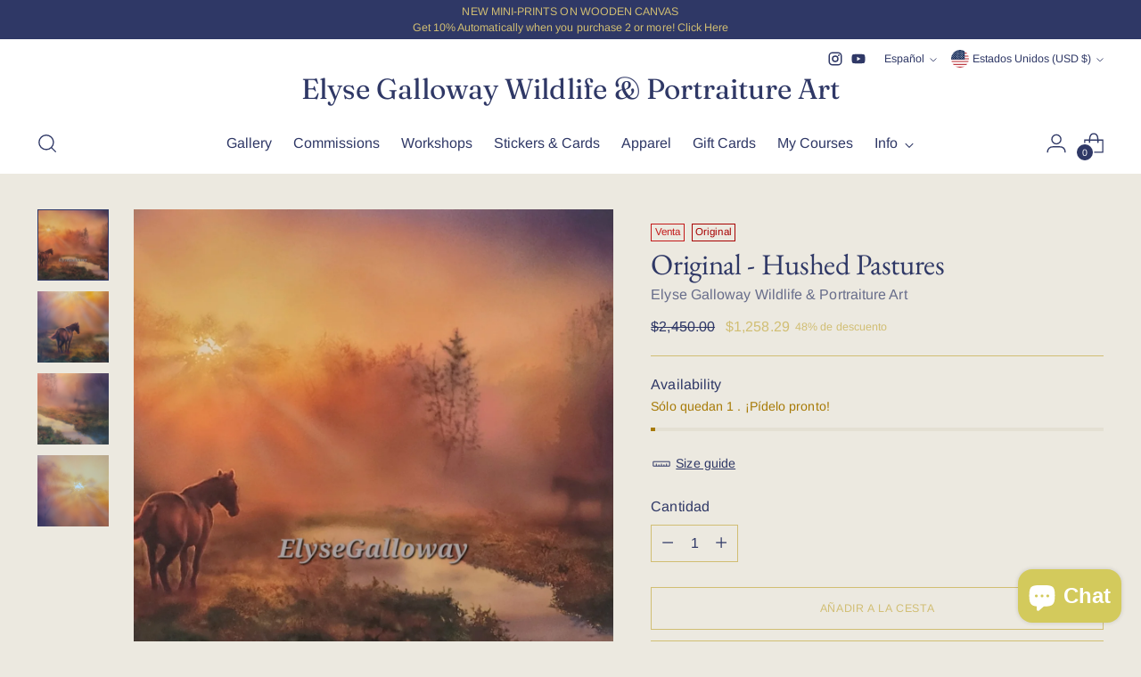

--- FILE ---
content_type: text/javascript; charset=utf-8
request_url: https://elysegalloway.com/es/products/original-hushed-pastures.js
body_size: 657
content:
{"id":7273714319408,"title":"Original - Hushed Pastures","handle":"original-hushed-pastures","description":"\u003cul\u003e\n\u003cli\u003eSize: 19.5x27 inches\u003c\/li\u003e\n\u003cli\u003eAcrylic on Blair Synthetic paper. Sealed with high gloss resin. \u003c\/li\u003e\n\u003cli\u003eCertificate of Authenticity.\u003c\/li\u003e\n\u003c\/ul\u003e\n\u003cp\u003eFree Shipping on all Original Artwork within the USA; Discounted Worldwide Shipping Available.\u003c\/p\u003e\n\u003cp\u003eCards and Prints will NOT be Available.\u003c\/p\u003e\n\u003cp\u003eAll orders are shipped\/picked up on Fridays. Message me if you need faster shipping. \u003c\/p\u003e","published_at":"2023-09-06T18:32:18-06:00","created_at":"2023-09-06T17:06:43-06:00","vendor":"Elyse Galloway Wildlife \u0026 Portraiture Art","type":"Original","tags":["Airbrush","Original","Realistic"],"price":125829,"price_min":125829,"price_max":125829,"available":true,"price_varies":false,"compare_at_price":245000,"compare_at_price_min":245000,"compare_at_price_max":245000,"compare_at_price_varies":false,"variants":[{"id":41070418460720,"title":"Default Title","option1":"Default Title","option2":null,"option3":null,"sku":"","requires_shipping":true,"taxable":true,"featured_image":null,"available":true,"name":"Original - Hushed Pastures","public_title":null,"options":["Default Title"],"price":125829,"weight":4536,"compare_at_price":245000,"inventory_management":"shopify","barcode":"0","requires_selling_plan":false,"selling_plan_allocations":[]}],"images":["\/\/cdn.shopify.com\/s\/files\/1\/0249\/0223\/8256\/files\/20230906_183128.jpg?v=1694046881","\/\/cdn.shopify.com\/s\/files\/1\/0249\/0223\/8256\/files\/20230906_171230.jpg?v=1694046881","\/\/cdn.shopify.com\/s\/files\/1\/0249\/0223\/8256\/files\/20230906_171300.jpg?v=1694046881","\/\/cdn.shopify.com\/s\/files\/1\/0249\/0223\/8256\/files\/20230906_171321.jpg?v=1694046881"],"featured_image":"\/\/cdn.shopify.com\/s\/files\/1\/0249\/0223\/8256\/files\/20230906_183128.jpg?v=1694046881","options":[{"name":"Title","position":1,"values":["Default Title"]}],"url":"\/es\/products\/original-hushed-pastures","media":[{"alt":null,"id":24626224824368,"position":1,"preview_image":{"aspect_ratio":1.424,"height":1635,"width":2328,"src":"https:\/\/cdn.shopify.com\/s\/files\/1\/0249\/0223\/8256\/files\/20230906_183128.jpg?v=1694046881"},"aspect_ratio":1.424,"height":1635,"media_type":"image","src":"https:\/\/cdn.shopify.com\/s\/files\/1\/0249\/0223\/8256\/files\/20230906_183128.jpg?v=1694046881","width":2328},{"alt":null,"id":24626214207536,"position":2,"preview_image":{"aspect_ratio":1.0,"height":3024,"width":3024,"src":"https:\/\/cdn.shopify.com\/s\/files\/1\/0249\/0223\/8256\/files\/20230906_171230.jpg?v=1694046881"},"aspect_ratio":1.0,"height":3024,"media_type":"image","src":"https:\/\/cdn.shopify.com\/s\/files\/1\/0249\/0223\/8256\/files\/20230906_171230.jpg?v=1694046881","width":3024},{"alt":null,"id":24626214797360,"position":3,"preview_image":{"aspect_ratio":1.0,"height":3024,"width":3024,"src":"https:\/\/cdn.shopify.com\/s\/files\/1\/0249\/0223\/8256\/files\/20230906_171300.jpg?v=1694046881"},"aspect_ratio":1.0,"height":3024,"media_type":"image","src":"https:\/\/cdn.shopify.com\/s\/files\/1\/0249\/0223\/8256\/files\/20230906_171300.jpg?v=1694046881","width":3024},{"alt":null,"id":24626215714864,"position":4,"preview_image":{"aspect_ratio":1.0,"height":3024,"width":3024,"src":"https:\/\/cdn.shopify.com\/s\/files\/1\/0249\/0223\/8256\/files\/20230906_171321.jpg?v=1694046881"},"aspect_ratio":1.0,"height":3024,"media_type":"image","src":"https:\/\/cdn.shopify.com\/s\/files\/1\/0249\/0223\/8256\/files\/20230906_171321.jpg?v=1694046881","width":3024}],"requires_selling_plan":false,"selling_plan_groups":[]}